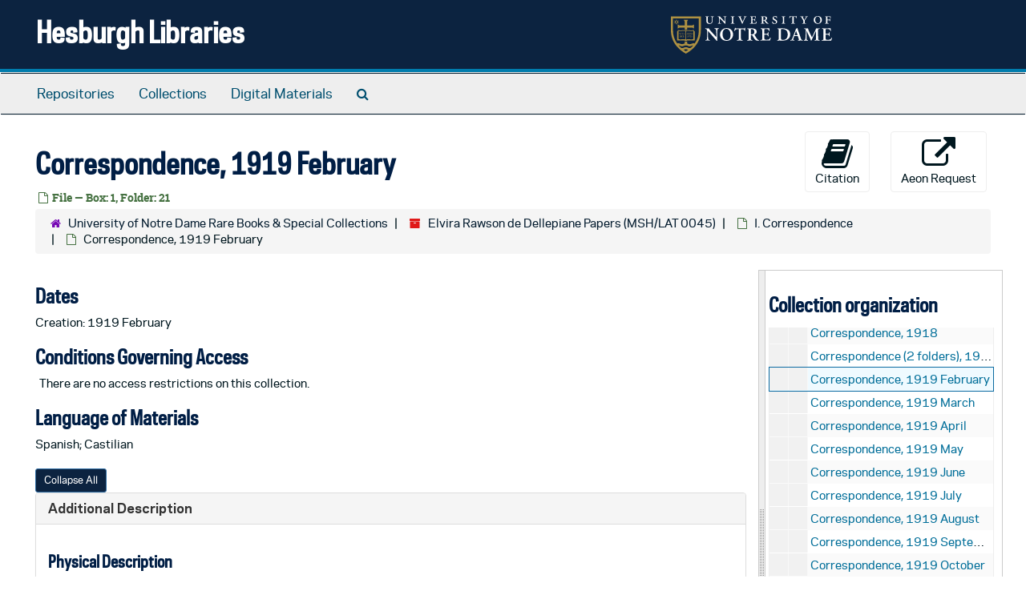

--- FILE ---
content_type: text/html;charset=utf-8
request_url: https://archivesspace.library.nd.edu/repositories/3/archival_objects/1395767
body_size: 24212
content:
<!DOCTYPE html>
<html lang="en">
<head>
	<meta charset="utf-8"/>
	<meta http-equiv="X-UA-Compatible" content="IE=edge"/>
	<meta name="viewport" content="width=device-width, initial-scale=1">
	<link href="/favicon.ico" rel="shortcut icon" type="image/x-icon" />
	<title>Correspondence, 1919 February | Hesburgh Libraries</title>
	<meta name="csrf-param" content="authenticity_token" />
<meta name="csrf-token" content="20yH8CG5qy13akfxM5vDzAJvY72c9YbBflg7+2hqIXgP4Rx6P7EbgGVzbfs+xqtt8B6/9TN3JrhdOFm3lJ1gaQ==" />

		<meta name="referrer" content="origin-when-cross-origin" />

	<script>
	 var APP_PATH = '/';
	 var SHOW_IDENTIFIERS_IN_TREE = true;
	</script>

	<link rel="stylesheet" media="all" href="/assets/application-c5ef6c3837eb5dfa7dbdd56630bce29abae71206f816c2cb3e936573b66c3028.css" />
	<script src="/assets/application-77406bf697558af1e782ad28fa7dc1be6c4f18508271369d4a2d9ef7aac90c32.js"></script>

	  <script type="application/ld+json">
    {
  "@context": "http://schema.org/",
  "@id": "https://archivesspace.library.nd.edu/repositories/3/archival_objects/1395767",
  "@type": "ArchiveComponent",
  "name": "Correspondence, 1919 February",
  "isPartOf": "https://archivesspace.library.nd.edu/repositories/3/archival_objects/1395743",
  "dateCreated": [
    "Creation: 1919 February"
  ],
  "holdingArchive": {
    "@id": "https://archivesspace.library.nd.edu/repositories/3",
    "@type": "ArchiveOrganization",
    "name": "University of Notre Dame Rare Books & Special Collections",
    "address": {
      "@type": "PostalAddress",
      "streetAddress": [
        "102 Hesburgh Library"
      ],
      "addressLocality": "Notre Dame",
      "addressRegion": "IN",
      "postalCode": "46556"
    },
    "telephone": [
      "574-631-0290"
    ]
  }
}
  </script>


			<!-- Begin plugin layout -->
			<link rel="stylesheet" media="screen" href="/assets/custom.css" />
<!-- Google tag (gtag.js) -->
<script async src="https://www.googletagmanager.com/gtag/js?id=G-N677QLG2TP"></script>
<script>
  window.dataLayer = window.dataLayer || [];
  function gtag(){dataLayer.push(arguments);}
  gtag('js', new Date());

  gtag('config', 'G-N677QLG2TP');
</script>

			<!-- End plugin layout -->
			<!-- Begin plugin layout -->
			<link rel="stylesheet" media="screen" href="/assets/css/aeon_request_action.css" />

			<!-- End plugin layout -->

<!-- HTML5 shim and Respond.js for IE8 support of HTML5 elements and media queries -->
<!-- WARNING: Respond.js doesn't work if you view the page via file:// -->
<!--[if lt IE 9]>
	<script src="https://oss.maxcdn.com/html5shiv/3.7.3/html5shiv.min.js"></script>
	<script src="https://oss.maxcdn.com/respond/1.4.2/respond.min.js"></script>
<![endif]-->
</head>

<body>


	<div class="skipnav">
  <a class="sr-only sr-only-focusable" href="#maincontent">Skip to main content</a>
</div>


	<div class="container-fluid no-pad">
		<section id="header">
  <div class="row">
    <div class="col-sm-8">
      <h1>
          <a title="Return to the ArchivesSpace homepage" href="https://archivesspace.library.nd.edu">
        Hesburgh Libraries
          </a>
      </h1>
    </div>
    <div class="col-sm-4 hidden-xs"><img class="logo" src="/assets/ArchivesSpaceLogo-da56fe8352a82ebae1f494da5bb1cf9257f8cea03426eebd45b7d27e056a22b2.svg" alt="ArchivesSpace - a community served by Lyrasis." /></div>
  </div>
</section>

		<section id="navigation">
  <nav class="navbar navbar-default" aria-label="top-level navigation">
    <div class="container-fluid navbar-header top-bar">
      <button type="button" class="navbar-toggle collapsed" data-toggle="collapse" data-target="#collapsemenu"
              aria-expanded="false">
        <span class="sr-only">Toggle Navigation</span>
        <span class="icon-bar"></span>
        <span class="icon-bar"></span>
        <span class="icon-bar"></span>
      </button>
      <div class="collapse navbar-collapse" id="collapsemenu">
        <ul class="nav nav navbar-nav">
            <li><a href="/repositories">Repositories</a></li>
            <li><a href="/repositories/resources">Collections</a></li>
            <li><a href="/objects?limit=digital_object">Digital Materials</a></li>
            <li><a href="/search?reset=true" title="Search The Archives">
                <span class="fa fa-search" aria-hidden="true"></span>
                <span class="sr-only">Search The Archives</span>
              </a>
            </li>
        </ul>
      </div>
    </div>
  </nav>
</section>

	</div>

	<section id="content" class="container-fluid">
		<a name="maincontent" id="maincontent"></a>
		
		<a name="main" title="Main Content"></a>
<div id="main-content" class="row objects">
  <div class="row" id="info_row">
    <div class="information col-sm-7">
      

<h1>
    Correspondence, 1919 February
</h1>


<div class="badge-and-identifier">
  <div class="record-type-badge archival_object">
    <i class="fa fa-file-o"></i>&#160;File  &mdash; Box: 1, Folder: 21
  </div>
</div>

    </div>
    <div class="page_actions col-sm-5 right">
    <div title="Page Actions" class="text-right">
 <ul class="list-inline">
      <li class="large-badge  align-center">
          <form id="cite_sub" action="/cite" accept-charset="UTF-8" method="post"><input name="utf8" type="hidden" value="&#x2713;" /><input type="hidden" name="authenticity_token" value="FLIMZoE9Le6lzYMWRDfPRroIp1tj42MqTdsc9ox0DZG4iZf+1Bb0vz+JKClJCLsHhDAZDJMeY6AnB/mNcodsVg==" />
  <input type="hidden" name="uri" id="uri" value="/repositories/3/archival_objects/1395767" />
  <input type="hidden" name="cite" id="cite" value="Correspondence, 1919 February, Box: 1, Folder: 21. Elvira Rawson de Dellepiane Papers, MSH/LAT 0045. University of Notre Dame Rare Books &amp; Special Collections.   https://archivesspace.library.nd.edu/repositories/3/archival_objects/1395767  Accessed  January 27, 2026." />
  <button type="submit" class="btn page_action request  btn-default">
    <i class="fa fa-book fa-3x"></i><br/>
    Citation
  </button>
</form>
      </li>
      <li class="large-badge  align-center">
              <a id="staff-link" href="#" class="btn btn-default hide" target="_blank">
        <i class="fa fa-pencil fa-3x"></i>
        <br/>
        Staff Only
    </a>

      </li>
      <li class="large-badge  align-center">
          

  <script src="/assets/js/aeon_request_action.js"></script>


    <form id="aeon_request_sub" target="aeon_request" action="https://aeon.library.nd.edu/logon?action=10&amp;form=35" accept-charset="UTF-8" method="post"><input name="utf8" type="hidden" value="&#x2713;" /><input type="hidden" name="authenticity_token" value="Xf9bRNArYrSCH9lXJstGP1HnQp6KfzKhp9Kb8BKFcX+9DSyrFVwomQv6pAsNFRZVrvSIsSYFmRrv4bYra/qoRw==" />
          <input type='hidden' name='SystemID' value='ArchivesSpace' />
          <input type='hidden' name='ReturnLinkURL' value='https://archivesspace.library.nd.edu/repositories/3/archival_objects/1395767' />
          <input type='hidden' name='ReturnLinkSystemName' value='ArchivesSpace' />
          <input type='hidden' name='Site' value='SPECCOLL' />
          <input type='hidden' name='language' value='spa' />
          <input type='hidden' name='physical_location_note' value='' />
          <input type='hidden' name='accessrestrict' value='There are no access restrictions on this collection.' />
          <input type='hidden' name='creation_date' value='1919 February' />
          <input type='hidden' name='creators' value='' />
          <input type='hidden' name='rights_type' value='' />
          <input type='hidden' name='restrictions_apply' value='false' />
          <input type='hidden' name='display_string' value='Correspondence, 1919 February' />
              <input type='hidden' name='Request' value='1' />
              <input type='hidden' name='instance_is_representative_1' value='false' />
              <input type='hidden' name='instance_last_modified_by_1' value='hsabal' />
              <input type='hidden' name='instance_instance_type_1' value='mixed_materials' />
              <input type='hidden' name='instance_created_by_1' value='hsabal' />
              <input type='hidden' name='instance_container_grandchild_indicator_1' value='' />
              <input type='hidden' name='instance_container_child_indicator_1' value='21' />
              <input type='hidden' name='instance_container_grandchild_type_1' value='' />
              <input type='hidden' name='instance_container_child_type_1' value='folder' />
              <input type='hidden' name='instance_container_last_modified_by_1' value='hsabal' />
              <input type='hidden' name='instance_container_created_by_1' value='hsabal' />
              <input type='hidden' name='instance_top_container_ref_1' value='/repositories/3/top_containers/53309' />
              <input type='hidden' name='instance_top_container_long_display_string_1' value='Box 1, MSH/LAT 0045, Elvira Rawson de Dellepiane Papers' />
              <input type='hidden' name='instance_top_container_last_modified_by_1' value='hsabal' />
              <input type='hidden' name='instance_top_container_display_string_1' value='Box 1' />
              <input type='hidden' name='instance_top_container_restricted_1' value='true' />
              <input type='hidden' name='instance_top_container_created_by_1' value='hsabal' />
              <input type='hidden' name='instance_top_container_indicator_1' value='1' />
              <input type='hidden' name='instance_top_container_barcode_1' value='' />
              <input type='hidden' name='instance_top_container_type_1' value='box' />
              <input type='hidden' name='instance_top_container_uri_1' value='/repositories/3/top_containers/53309' />
              <input type='hidden' name='instance_top_container_location_note_1' value='' />
              <input type='hidden' name='requestable_1' value='true' />
              <input type='hidden' name='instance_top_container_collection_identifier_1' value='MSH/LAT 0045' />
              <input type='hidden' name='instance_top_container_collection_display_string_1' value='Elvira Rawson de Dellepiane Papers' />
              <input type='hidden' name='instance_top_container_series_identifier_1' value='' />
              <input type='hidden' name='instance_top_container_series_display_string_1' value='' />
          <input type='hidden' name='identifier' value='' />
          <input type='hidden' name='publish' value='true' />
          <input type='hidden' name='level' value='file' />
          <input type='hidden' name='title' value='Correspondence' />
          <input type='hidden' name='uri' value='/repositories/3/archival_objects/1395767' />
          <input type='hidden' name='collection_id' value='MSH/LAT 0045' />
          <input type='hidden' name='collection_title' value='Elvira Rawson de Dellepiane Papers' />
          <input type='hidden' name='repo_code' value='RBSC' />
          <input type='hidden' name='repo_name' value='University of Notre Dame Rare Books &amp;amp; Special Collections' />
          <input type='hidden' name='date_expression' value='Creation: 1919 February' />
          <input type='hidden' name='component_id' value='' />

      <button type="submit" class="btn page_action request btn-default" title="Aeon Request">
        <i class="fa fa-external-link fa-external-link-alt fa-3x" aria-hidden="true"></i><br/>Aeon Request
        
      </button>
</form>


      </li>
 </ul>
</div>

    </div>
  </div>

   <div class="clear">
    <nav aria-label="hierarchical navigation">
      <ul class="breadcrumb">
	<li>
	  <span class='record-type-badge repository' aria-hidden='true'>       <i class='fa fa-home'></i>     </span>
	    <a href='/repositories/3'>
		University of Notre Dame Rare Books &amp; Special Collections
	    </a>
	</li>
	<li>
	  <span class='record-type-badge resource' aria-hidden='true'>       <i class='fa fa-archive'></i>     </span>
	    <a href='/repositories/3/resources/1963'>
		Elvira Rawson de Dellepiane Papers (MSH/LAT 0045)
	    </a>
	</li>
	<li>
	  <span class='record-type-badge archival_object' aria-hidden='true'>       <i class='fa fa-file-o'></i>     </span>
	    <a href='/repositories/3/archival_objects/1395743'>
		I. Correspondence
	    </a>
	</li>
	<li>
	  <span class='record-type-badge archival_object' aria-hidden='true'>       <i class='fa fa-file-o'></i>     </span>
	    Correspondence, 1919 February
	</li>
      </ul>
    </nav>
</div>


  <div class="row" id="notes_row">
   <div class="col-sm-9">
    
    <!-- Look for '_inherited' and '*_inherited' properties -->
<div class="upper-record-details">

      <h2>Dates</h2>
      <ul class="dates-is-single-date">
        <li class="dates"> 
            Creation: 1919 February 
        </li>
</ul>




        
    <div class="accessrestrict single_note" >
     <h2>Conditions Governing Access</h2>
         <div class="subnote ">
           <span class="note-content">
               
             <p>There are no access restrictions on this collection.</p>
           </span>
         </div>
     </div>



      <h2>Language of Materials</h2>
        <p class="language">
	  Spanish; Castilian
	</p>

    


      
      
      
      
      
      
      
</div>

    <div class="acc_holder clear" >
      <div class="panel-group" id="res_accordion">
	  <div class="panel panel-default">
    <div class="panel-heading">
      <h2 class="panel-title">
        <a class="accordion-toggle" data-toggle="collapse"  href="#add_desc" aria-expanded="true">
          Additional Description
        </a>
      </h2>
    </div>
    <div id="add_desc" class="panel-collapse collapse note_panel in">
      <div class="panel-body">
        	    <div class="note">
	      
    <div class="physdesc single_note" >
     <h3>Physical Description</h3>
       <div class="note-content">
         <p>18 sheets</p>
       </div>
     </div>

	    </div>

      </div>
    </div>
  </div>


	   <div class="panel panel-default">
    <div class="panel-heading">
      <h2 class="panel-title">
        <a class="accordion-toggle" data-toggle="collapse"  href="#cont_list" aria-expanded="true">
          Physical Storage Information
        </a>
      </h2>
    </div>
    <div id="cont_list" class="panel-collapse collapse note_panel in">
      <div class="panel-body">
          <ul class="present_list top_containers">
     <li>
         <a href="/repositories/3/top_containers/53309">
        Box: 1, Folder: 21 (Mixed Materials)
         </a>
     </li>
  </ul>

      </div>
    </div>
  </div>

	      <div class="panel panel-default">
    <div class="panel-heading">
      <h2 class="panel-title">
        <a class="accordion-toggle" data-toggle="collapse"  href="#repo_deets" aria-expanded="true">
          Repository Details
        </a>
      </h2>
    </div>
    <div id="repo_deets" class="panel-collapse collapse note_panel in">
      <div class="panel-body">
        <h3>Repository Details</h3>
<p> Part of the University of Notre Dame Rare Books &amp; Special Collections Repository</p>
<div class="website">
  <a href="https://rarebooks.library.nd.edu/">https://rarebooks.library.nd.edu/</a>
</div>



<div class='contact_info'>
  <strong>Contact:</strong> <br/>
  <span class="street">
    102 Hesburgh Library
    <br />
  </span>

     <span class="city">Notre Dame</span>
     <span class="region">IN</span>
     <span class="post_code">46556</span>

<br/>

   <span class="telephone">
       <i class="fa fa-phone" aria-hidden="true"></i> 574-631-0290
   </span><br/>

<!-- YEE HAW -->
<span class="email"><i class="fa fa-envelope" aria-hidden="true"></i> <a href="mailto:rarebook@nd.edu" title="Send email">rarebook@nd.edu</a></span>
<br/>
</div>



      </div>
    </div>
  </div>

      </div>
        
        
        
        
        
        
        
    </div>
    <script type="text/javascript" >initialize_accordion(".note_panel", "Expand All" , "Collapse All", true);
    </script>

   </div>

    <div id="sidebar" class="sidebar sidebar-container col-sm-3 resizable-sidebar">

      <script src="/assets/largetree-b0b22b9d696a4d65209a85b481fc377eee881d5cbde959c2a6c1658438494c64.js"></script>
<script src="/assets/tree_renderer-11caee3c4a960695e6913de51382be9e2df87e3351b4d0e5913e888ced73f689.js"></script>

<h2>Collection organization</h2>
<div class="infinite-tree-view largetree-container" id='tree-container'></div>

<script>

    var root_uri = '/repositories/3/resources/1963';
    var should_link_to_record = true;

    var tree = new LargeTree(new TreeDataSource(root_uri + '/tree'),
        $('#tree-container'),
        root_uri,
        true,
        new SimpleRenderer(should_link_to_record),
        function() {
            var tree_id = TreeIds.uri_to_tree_id('/repositories/3/archival_objects/1395767');
            tree.setCurrentNode(tree_id, function() {
                // scroll to selected node
                tree.elt.scrollTo('#'+tree_id, 0, {offset: -50});
            });
        },
        function(current_node, tree) {
          tree.expandNode(current_node);
        });
</script>

    </div>
  </div>
   <div class="modal fade" id="cite_modal" tabindex="-1" role="dialog" aria-modal="true" aria-labelledby="cite_modalLabel">
  <div class="modal-dialog">
    <div class="modal-content">
      <header class="modal-header">
        <button type="button" class="close" id="cite_modal_header_close" data-dismiss="modal" aria-label="Close">&times;</button>
        <h2 class="modal-title h3" id="cite_modalLabel">Citation</h2>
      </header>
      <div class="modal-body">
        <section class="panel panel-default mt15px">
  <header class="panel-heading">
    <h3 class="panel-title">Cite Item</h3>
  </header>
  <div class="panel-body flex align-items-center">
    <p id="item_citation" class="flex-grow-1 mr15px mb0">Correspondence, 1919 February, Box: 1, Folder: 21. Elvira Rawson de Dellepiane Papers, MSH/LAT 0045. University of Notre Dame Rare Books &amp; Special Collections.</p>
    <button type="button" id="copy_item_citation" class="btn btn-primary clip-btn" data-clipboard-target="#item_citation" aria-label="Copy item citation to clipboard">Copy to clipboard</button>
  </div>
</section>
<section class="panel panel-default">
  <header class="panel-heading">
    <h3 class="panel-title">Cite Item Description</h3>
  </header>
  <div class="panel-body flex align-items-center">
    <p id="item_description_citation" class="flex-grow-1 mr15px mb0">Correspondence, 1919 February, Box: 1, Folder: 21. Elvira Rawson de Dellepiane Papers, MSH/LAT 0045. University of Notre Dame Rare Books &amp; Special Collections.   https://archivesspace.library.nd.edu/repositories/3/archival_objects/1395767  Accessed  January 27, 2026.</p>
    <button type="button" id="copy_item_description_citation" class="btn btn-primary clip-btn" data-clipboard-target="#item_description_citation" aria-label="Copy item description citation to clipboard">Copy to clipboard</button>
  </div>
</section>

      </div>
      <footer class="modal-footer">
        <button type="button" class="btn btn-default" id="cite_modal_footer_close" data-dismiss="modal" aria-label="Close">Close</button>
      </footer>
    </div>
  </div>
</div>

<script type ="text/javascript" >setupCite()</script>
  <div class="modal fade" id="request_modal" tabindex="-1" role="dialog" aria-modal="true" aria-labelledby="request_modalLabel">
  <div class="modal-dialog">
    <div class="modal-content">
      <header class="modal-header">
        <button type="button" class="close" id="request_modal_header_close" data-dismiss="modal" aria-label="Close">&times;</button>
        <h2 class="modal-title h3" id="request_modalLabel">Request</h2>
      </header>
      <div class="modal-body">
        <form id="request_form" action="/fill_request" accept-charset="UTF-8" method="post"><input name="utf8" type="hidden" value="&#x2713;" /><input type="hidden" name="authenticity_token" value="HulRV9mICWpIxB5a4RSlsW+izp/N0g1bN8Y2PR6jUezy0JTrFwbes9QhGSSqHcLiceUoz9muBqYEGSA/ogbQmA==" />
  

    <input type='hidden' name='request_uri' value='/repositories/3/archival_objects/1395767' />

    <input type='hidden' name='title' value='Correspondence, 1919 February' />

    <input type='hidden' name='resource_name' value='Elvira Rawson de Dellepiane Papers' />

    <input type='hidden' name='identifier' value='' />

    <input type='hidden' name='cite' value='Correspondence, 1919 February, Box: 1, Folder: 21. Elvira Rawson de Dellepiane Papers, MSH/LAT 0045. University of Notre Dame Rare Books &amp;amp;amp; Special Collections.   https://archivesspace.library.nd.edu/repositories/3/archival_objects/1395767  Accessed  January 27, 2026.' />

    <input type='hidden' name='restrict' value='&amp;lt;p&amp;gt;There are no access restrictions on this collection.&amp;lt;/p&amp;gt;' />
      <input type='hidden' name='hierarchy[]' value='Elvira Rawson de Dellepiane Papers' />
      <input type='hidden' name='hierarchy[]' value='I. Correspondence' />

    <input type='hidden' name='repo_name' value='University of Notre Dame Rare Books &amp;amp;amp; Special Collections' />

    <input type='hidden' name='resource_id' value='MSH/LAT 0045' />
      <input type='hidden' name='machine[]' value='RestrictedCurApprSpecColl' />
      <input type='hidden' name='top_container_url[]' value='/repositories/3/top_containers/53309' />
      <input type='hidden' name='container[]' value='Box: 1, Folder: 21 (Mixed Materials)' />
      <input type='hidden' name='barcode[]' value='' />

    <input type='hidden' name='repo_uri' value='/repositories/3' />

    <input type='hidden' name='repo_code' value='RBSC' />

    <input type='hidden' name='repo_email' value='rarebook@nd.edu' />

  <div  id="request">
    <div class="form-group required ">
      <label class="sr-only" for="user_name">Your name required</label>
      <div class="input-group">
        <input type="text" name="user_name" id="user_name" placeholder="Your name" class="form-control" />
        <div class="input-group-addon">
          <span class="required aria-hidden">required</span>
        </div>
      </div>
    </div>
    <div class="form-group required ">
      <label class="sr-only" for="user_email">Your email address required</label>
      <div class="input-group">
        <input type="email" name="user_email" id="user_email" placeholder="Your email address" class="form-control" />
        <div class="input-group-addon">
          <span class="required aria-hidden">required</span>
        </div>
      </div>
    </div>
    <div class="form-group ">
      <label class="sr-only" for="date">Anticipated arrival date</label>
      <input type="text" name="date" id="date" placeholder="Anticipated arrival date" class="form-control" />
    </div>
    <div class="form-group ">
      <label class="sr-only" for="note">Note to the staff</label>
      <textarea name="note" id="note" rows="3" cols="25" placeholder="Note to the staff" class="form-control">
</textarea>
    </div>
    <div class="form-group honeypot">
      <span class="aria-hidden">
        <label for="comment">Comment</label>
        <input type="text" name="comment" id="comment" tabindex="-1" class="form-control" />
      </span>
    </div>
    <button type="submit" class="btn btn-primary action-btn noscript">Submit Request</button>
  </div>
</form>
      </div>
      <footer class="modal-footer">
        <button type="button" class="btn btn-default" id="request_modal_footer_close" data-dismiss="modal" aria-label="Close">Close</button>
          <button type="button" class="btn btn-primary action-btn"></button>
      </footer>
    </div>
  </div>
</div>

<script type ="text/javascript" >setupRequest("request_modal",  "Request")</script>

</div>

	</section>

	<script  type="text/javascript" >
		$(".upper-record-details .note-content").each(function(index, element){$(this).readmore(450)});
	</script>

	<div class="container-fluid panel-footer">
  <div class="row">
     <div class="col-md-12">
       <p class="footer-items"><a href="https://archivesspace-staff.library.nd.edu">Staff Interface</a>
         | Visit <a href='http://archivesspace.org'>ArchivesSpace.org</a>
         | v3.5.1
         </p>
     </div>
  </div>
</div>


			<script>
				FRONTEND_URL = "https://archivesspace-staff.library.nd.edu";
				RECORD_URI = "/repositories/3/archival_objects/1395767";
				STAFF_LINK_MODE = "edit";
			</script>

</body>
</html>
